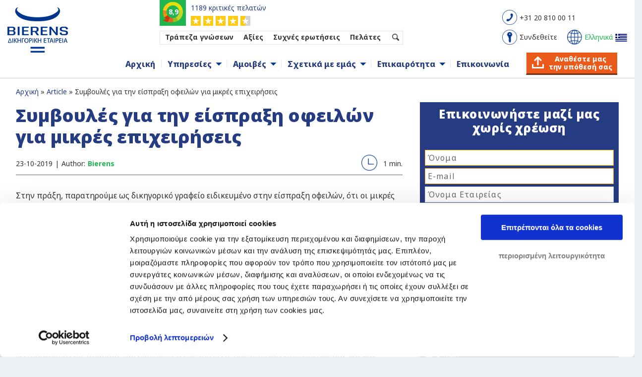

--- FILE ---
content_type: text/html; charset=UTF-8
request_url: https://www.bierensgroup.com/gr/article/%CF%83%CF%85%CE%BC%CE%B2%CE%BF%CF%85%CE%BB%CE%AD%CF%82-%CE%B3%CE%B9%CE%B1-%CF%84%CE%B7%CE%BD-%CE%B5%CE%AF%CF%83%CF%80%CF%81%CE%B1%CE%BE%CE%B7-%CE%BF%CF%86%CE%B5%CE%B9%CE%BB%CF%8E%CE%BD-%CE%B3%CE%B9/
body_size: 14620
content:
<!DOCTYPE html> <!--[if IE 6]><html id="ie6" lang="el-GR" prefix="og: http://ogp.me/ns#"> <![endif]--> <!--[if IE 7]><html id="ie7" lang="el-GR" prefix="og: http://ogp.me/ns#"> <![endif]--> <!--[if IE 8]><html id="ie8" lang="el-GR" prefix="og: http://ogp.me/ns#"> <![endif]--> <!--[if !(IE 6) | !(IE 7) | !(IE 8) ]><!--><html lang="el-GR" prefix="og: http://ogp.me/ns#"> <!--<![endif]--> <!-- header-v5.php --><head><meta charset="UTF-8" /> <!--[if lt IE 9]> <script src="https://www.bierensgroup.com/wp-content/themes/Extra/scripts/ext/html5.js" type="text/javascript"></script> <![endif]--> <script type="text/javascript">document.documentElement.className = 'js';</script> <link rel="alternate" href="https://www.bierensgroup.com/en-gb/article/7-debt-collection-tips-for-small-businesses/" hreflang="en" /><link rel="alternate" href="https://www.bierensgroup.com/lt/article/7-skolu-isieskojimo-patarimai-smulkiems-verslams/" hreflang="lt" /><link rel="alternate" href="https://www.bierensgroup.com/tr/article/kuecuek-isletmeler-icin-derledigimiz-7-alacak-takibi-tavsiyemiz/" hreflang="tr" /><link rel="alternate" href="https://www.bierensgroup.com/gr/article/συμβουλές-για-την-είσπραξη-οφειλών-γι/" hreflang="el" /><link rel="alternate" href="https://www.bierensgroup.com/cz/article/7-typu-pro-vymahani-pohledavek-drobnych-podnikatelu/" hreflang="cs" /><link rel="alternate" href="https://www.bierensgroup.com/it/article/recupero-crediti-per-le-piccole-e-medie-imprese/" hreflang="it" /><link rel="alternate" href="https://www.bierensgroup.com/pt/article/7-dicas-de-cobranca-de-dividas-para-pequenas-empresas/" hreflang="pt" /><link rel="alternate" href="https://www.bierensgroup.com/hr/article/7-savjeta-za-naplatu-duga-za-mala-poduzeca/" hreflang="hr" /><link rel="alternate" href="https://www.bierensgroup.com/es/article/7-consejos-destinados-a-pymes-para-el-cobro-de-facturas-impagadas/" hreflang="es" /><link rel="alternate" href="https://www.bierensgroup.com/fi/article/7-perintaetoimisto-vinkkejae-varten-pienyritykset/" hreflang="fi" /><link rel="alternate" href="https://www.bierensgroup.com/il/article/שבעה-טיפים-לגביית-חובות-מוצלחת-בעסקי/" hreflang="he" /> <!-- #Pre-Load fonts: 'Open Sans' & 'Noto Sans' --><link rel="preconnect" href="https://fonts.googleapis.com"><link rel="preconnect" href="https://fonts.gstatic.com" crossorigin><link rel="preload" as="style" onload="this.onload=null;this.rel='stylesheet'" href="https://fonts.googleapis.com/css2?family=Open+Sans:wght@800&display=block"><link rel="preload" as="style" onload="this.onload=null;this.rel='stylesheet'" href="https://fonts.googleapis.com/css2?family=Noto+Sans:wght@400;700;800&display=block"> <!-- # Plugin: oh-add-script-header-footer (WP Settings: BIA Scripts) --> <!-- Cookiebot - www.bierensgroup.com - BEGIN --> <script id="Cookiebot" data-culture="el" src="https://consent.cookiebot.com/uc.js" data-cbid="65545a65-cff5-4290-b6a5-99b39f6a575f" type="text/javascript" async></script> <!-- Cookiebot - www.bierensgroup.com - END --> <!-- # Google Tag Manager - BEGIN --> <script type="text/javascript" nitro-exclude>window.dataLayer = window.dataLayer || [];</script> <script async type="text/javascript" nitro-exclude>(function(w,d,s,l,i){w[l]=w[l]||[];w[l].push({'gtm.start':
new Date().getTime(),event:'gtm.js'});var f=d.getElementsByTagName(s)[0],
j=d.createElement(s),dl=l!='dataLayer'?'&l='+l:'';j.async=true;j.src=
'//www.googletagmanager.com/gtm.js?id='+i+dl;f.parentNode.insertBefore(j,f);
})(window,document,'script','dataLayer','GTM-WRHXWC');</script> <!-- # Google Tag Manager - END --> <!-- # Verifications - BEGIN --><meta name="facebook-domain-verification" content="2kn2kvjo9gm6ph8o7j5lwanaqm54lg" /><meta name="google-site-verification" content="Gh7VNZtALZhcqnDlRXNi2Z7DmqLQdICVpgLMRo3nlnE" /> <!-- # Verifications - END --><title>Συμβουλές για την είσπραξη οφειλών για μικρές επιχειρήσεις</title>
<link rel="stylesheet" href="https://www.bierensgroup.com/wp-content/plugins/sitepress-multilingual-cms/res/css/language-selector.css?v=3.4.1" type="text/css" media="all" /> <!-- This site is optimized with the Yoast SEO plugin v7.5.1 - https://yoast.com/wordpress/plugins/seo/ --><meta name="description" content="Οι μικ΄ρες επιχειρήσεις συχνά δυσκολεύονται πεισσότερο να εισπράξουν τα τιμολόγιά τους. Διαβάστε εδώ συμβουλές για τις μικρές επιχειρήσεις."/><link rel="canonical" href="https://www.bierensgroup.com/gr/article/%cf%83%cf%85%ce%bc%ce%b2%ce%bf%cf%85%ce%bb%ce%ad%cf%82-%ce%b3%ce%b9%ce%b1-%cf%84%ce%b7%ce%bd-%ce%b5%ce%af%cf%83%cf%80%cf%81%ce%b1%ce%be%ce%b7-%ce%bf%cf%86%ce%b5%ce%b9%ce%bb%cf%8e%ce%bd-%ce%b3%ce%b9/" /><meta property="og:locale" content="el_GR" /><meta property="og:type" content="article" /><meta property="og:title" content="Συμβουλές για την είσπραξη οφειλών για μικρές επιχειρήσεις" /><meta property="og:description" content="Οι μικ΄ρες επιχειρήσεις συχνά δυσκολεύονται πεισσότερο να εισπράξουν τα τιμολόγιά τους. Διαβάστε εδώ συμβουλές για τις μικρές επιχειρήσεις." /><meta property="og:url" content="https://www.bierensgroup.com/gr/article/συμβουλές-για-την-είσπραξη-οφειλών-γι/" /><meta property="og:site_name" content="Bierens &Delta;&iota;&kappa;&eta;&gamma;&omicron;&rho;&iota;&kappa;ή &Epsilon;&tau;&alpha;&iota;&rho;&epsilon;ί&alpha;" /><meta name="twitter:card" content="summary" /><meta name="twitter:description" content="Οι μικ΄ρες επιχειρήσεις συχνά δυσκολεύονται πεισσότερο να εισπράξουν τα τιμολόγιά τους. Διαβάστε εδώ συμβουλές για τις μικρές επιχειρήσεις." /><meta name="twitter:title" content="Συμβουλές για την είσπραξη οφειλών για μικρές επιχειρήσεις" /> <script type='application/ld+json'>{"@context":"https:\/\/schema.org","@type":"Organization","url":"https:\/\/www.bierensgroup.com\/gr\/","sameAs":[],"@id":"https:\/\/www.bierensgroup.com\/gr\/#organization","name":"Bierens Incasso Advocaten","logo":""}</script> <!-- / Yoast SEO plugin. --><meta content="Extra v.1.3.6" name="generator"/><link rel='stylesheet' id='js_composer_front-css' href='https://www.bierensgroup.com/wp-content/plugins/js_composer/assets/css/js_composer.min.css' type='text/css' media='all' /><link rel='stylesheet' id='rs-plugin-settings-css' href='https://www.bierensgroup.com/wp-content/cache/autoptimize/css/autoptimize_single_c27d3ed40c42043af3d7a26905081ee4.css' type='text/css' media='all' /><style id='rs-plugin-settings-inline-css' type='text/css'>#rs-demo-id {}</style><link rel='stylesheet' id='extra-style-css' href='https://www.bierensgroup.com/wp-content/cache/autoptimize/css/autoptimize_single_3b076427e21332b9b45695ea2b1292f4.css' type='text/css' media='all' /><link rel='stylesheet' id='bia-sprite-flags-css' href='https://www.bierensgroup.com/wp-content/cache/autoptimize/css/autoptimize_single_2a8d2502da9ec23f4f4e1a1b26e842ce.css' type='text/css' media='all' /><link rel='stylesheet' id='bia-sprite-thumbnail-css' href='https://www.bierensgroup.com/wp-content/cache/autoptimize/css/autoptimize_single_78583f7b14eb79f206c6159d4ab48c10.css' type='text/css' media='all' /><link rel='stylesheet' id='bia-sprite-cflags-css' href='https://www.bierensgroup.com/wp-content/cache/autoptimize/css/autoptimize_single_950273cb994a8cbfdf6c06945d950ca0.css' type='text/css' media='all' /><link rel='stylesheet' id='bia-fancybox-css' href='https://www.bierensgroup.com/wp-content/cache/autoptimize/css/autoptimize_single_d3cf6ab8f9b2efa92f1a4756b5c4702c.css' type='text/css' media='all' /><link rel='stylesheet' id='ultimate-style-min-css' href='https://www.bierensgroup.com/wp-content/plugins/Ultimate_VC_Addons/assets/min-css/ultimate.min.css' type='text/css' media='all' /><link rel='stylesheet' id='et-shortcodes-css-css' href='https://www.bierensgroup.com/wp-content/cache/autoptimize/css/autoptimize_single_cf30a17b0f1e815ac24814409f8ceb2b.css' type='text/css' media='all' /><link rel='stylesheet' id='magnific-popup-css' href='https://www.bierensgroup.com/wp-content/cache/autoptimize/css/autoptimize_single_6e30bbc36a055e4e39e3b1fe966ba0b2.css' type='text/css' media='all' /><link rel='stylesheet' id='bsf-Defaults-css' href='https://www.bierensgroup.com/wp-content/uploads/smile_fonts/Defaults/Defaults.css' type='text/css' media='all' /> <script type='text/javascript' src='https://www.bierensgroup.com/wp-includes/js/jquery/jquery.js'></script> <script type='text/javascript' src='https://www.bierensgroup.com/wp-includes/js/jquery/jquery-migrate.min.js'></script> <script type='text/javascript' src='https://www.bierensgroup.com/wp-content/plugins/revslider/public/assets/js/jquery.themepunch.tools.min.js'></script> <script type='text/javascript' src='https://www.bierensgroup.com/wp-content/plugins/revslider/public/assets/js/jquery.themepunch.revolution.min.js'></script> <script type='text/javascript' src='https://www.bierensgroup.com/wp-content/cache/autoptimize/js/autoptimize_single_cc9e759f24ba773aeef8a131889d3728.js'></script> <script type='text/javascript' src='https://www.bierensgroup.com/wp-content/cache/autoptimize/js/autoptimize_single_dd2ad58172903d78cbb5b7b561c946af.js'></script> <script type='text/javascript' src='https://www.bierensgroup.com/wp-content/cache/autoptimize/js/autoptimize_single_31e705ebe57d9c452fb4984d5e9e9d06.js'></script> <script type='text/javascript' src='https://www.bierensgroup.com/wp-content/cache/autoptimize/js/autoptimize_single_7d6794882493eb0bb796cde4604d1e1e.js'></script> <script type='text/javascript' src='https://www.bierensgroup.com/wp-includes/js/jquery/ui/core.min.js'></script> <script type='text/javascript' src='https://www.bierensgroup.com/wp-content/plugins/Ultimate_VC_Addons/assets/min-js/ultimate.min.js'></script> <script type='text/javascript' src='https://www.bierensgroup.com/wp-content/plugins/Ultimate_VC_Addons/modules/../assets/min-js/modal-all.min.js'></script> <meta name="generator" content="WPML ver:3.4.1 stt:12,39,1,4,3,27,47,2,7,71,22,9,18,68,66,13,20,23,32,33,67,40,42,43,46,10,48,52,55,56,69;" /><meta name="viewport" content="width=device-width, initial-scale=1.0, maximum-scale=1.0, user-scalable=1" /><style type="text/css" id="extra-dynamic-styles-background_color-background-color">#page-container {
background-color: #ffffff;
}</style><style type="text/css" id="extra-dynamic-styles-secondary_nav_letter_spacing-letter-spacing">#et-secondary-menu li {
letter-spacing: -1px;
}</style><style type="text/css" id="extra-dynamic-styles-button_text_color-color">#page-container .button,
#page-container button,
#page-container button[type="submit"],
#page-container input[type="submit"],
#page-container input[type="reset"],
#page-container input[type="button"],
.read-more-button,
.comment-body .comment_area .comment-content .reply-container .comment-reply-link,
.widget_tag_cloud a,
.widget_tag_cloud a:visited,
.post-nav .nav-links .button,
a.read-more-button,
a.read-more-button:visited,
#footer .widget_tag_cloud a,
#footer .widget_tag_cloud a:visited,
#footer a.read-more-button,
#footer a.read-more-button:visited,
#footer .button,
#footer button,
#footer button[type="submit"],
#footer input[type="submit"],
#footer input[type="reset"],
#footer input[type="button"] {
color: rgba(0,0,0,0.6);
}</style><style type="text/css" id="extra-dynamic-styles-button_hover_text_color-color">#page-container .button:hover,
#page-container button:hover,
#page-container button[type="submit"]:hover,
#page-container input[type="submit"]:hover,
#page-container input[type="reset"]:hover,
#page-container input[type="button"]:hover,
.read-more-button:hover,
.comment-body .comment_area .comment-content .reply-container .comment-reply-link:hover,
.widget_tag_cloud a:hover,
.widget_tag_cloud a:visited:hover,
.post-nav .nav-links .button:hover,
a.read-more-button:hover,
a.read-more-button:visited:hover,
#footer .widget_tag_cloud a:hover,
#footer .widget_tag_cloud a:visited:hover,
#footer a.read-more-button:hover,
#footer a.read-more-button:visited:hover,
#footer .button:hover,
#footer button:hover,
#footer button[type="submit"]:hover,
#footer input[type="submit"]:hover,
#footer input[type="reset"]:hover,
#footer input[type="button"]:hover {
color: rgba(0,0,0,0.6);
}</style><style type="text/css" id="extra-dynamic-styles-extra_nav_height_value">@media only screen and (min-width: 768px) {
#main-header .logo {
height: 37.2px;
margin: 43.4px 0;
}
.header.left-right #et-navigation > ul > li > a {
padding-bottom: 44px;
}
}
@media only screen and (min-width: 768px) {
.et-fixed-header #main-header .logo {
height: 51.2px;
margin: 14.4px 0;
}
.et-fixed-header .header.left-right #et-navigation > ul > li > a {
padding-bottom: 22px;
}
}</style><meta name="generator" content="Powered by Visual Composer - drag and drop page builder for WordPress."/> <!--[if lte IE 9]><link rel="stylesheet" type="text/css" href="https://www.bierensgroup.com/wp-content/plugins/js_composer/assets/css/vc_lte_ie9.min.css" media="screen"><![endif]--><!--[if IE 8]><link rel="stylesheet" type="text/css" href="https://www.bierensgroup.com/wp-content/plugins/js_composer/assets/css/vc-ie8.min.css" media="screen"><![endif]--><meta name="generator" content="Powered by Slider Revolution 5.3.0.2 - responsive, Mobile-Friendly Slider Plugin for WordPress with comfortable drag and drop interface." /> <noscript><style type="text/css">.wpb_animate_when_almost_visible { opacity: 1; }</style></noscript><link rel="shortcut icon" href="https://www.bierensgroup.com/favicon-bierens.ico" type="image/vnd.microsoft.icon"> <script type="text/javascript">window.pub_screen_size = '';
jQuery(document).ready( function () {
// Event: document ready //
lss_window_resize();
});
function lss_window_resize() {
var new_screen_width = window.innerWidth;
var new_screen_size = '';
if ( new_screen_width < 768 ) {
new_screen_size = 'screen-size-phone';
} else {
new_screen_size = 'screen-size-large';
}
jQuery("body").removeClass( 'screen-size-phone' );
jQuery("body").removeClass( 'screen-size-large' );
jQuery("body").addClass( new_screen_size );
if ( new_screen_size != window.pub_screen_size ) {
old_screen_size = window.pub_screen_size;
window.pub_screen_size = new_screen_size;
lss_switch_screen_size( new_screen_size, old_screen_size );
}
}
window.addEventListener( "resize", lss_window_resize );
function lss_switch_screen_size( new_screen_size, old_screen_size ) {
if ( new_screen_size == 'screen-size-phone' ){
jQuery(".homepage-services ul.right").removeClass( 'right' ).addClass( 'org_right left' );
}
if ( new_screen_size == 'screen-size-large' ){
jQuery(".homepage-services ul.org_right").removeClass( 'org_right left' ).addClass( 'right' );
}
}</script> <script type="text/javascript">(function ($) {
$(document).ready( function() {
// Enable panel items //
setTimeout( function() {
jQuery('.sticky-panel-container .contact-panel').removeClass('hide');
}, 3000 );
});
}(jQuery));</script> </head><body onresize="javascript:bia_event_window_resize();" class="single single-article postid-40039 url-gr bia-release header-v6 et_extra et_fixed_nav et_pb_gutters3 et_primary_nav_dropdown_animation_Default et_secondary_nav_dropdown_animation_Default unknown et_includes_sidebar wpb-js-composer js-comp-ver-4.12 vc_responsive"><div id="page-container"> <!-- Header --><header class="header left-right"> <!-- Main Header --><div id="main-header-wrapper"><div id="main-header" class="v6" data-fixed-height="62"><div class="container-v6"> <!-- Menu background layer --><div id="menu-background-layer" class="v6"></div><table id="main-header-wrapper-bar" style="width: 100%;"><tbody><tr><td style="width: 180px; vertical-align: top;"><div id="main-header-wrapper-logo"> <!-- Logo --> <a class="bia-logo" href="https://www.bierensgroup.com/gr/" > <img class="bierens-logo-large" src="https://www.bierensgroup.com/wp-content/include/logo/bierens-logo-gr-large.png?v=1756309920" alt="International debt recovery | Bierens business Debt Recovery Lawyers" id="logo-large" /> <img class="bierens-logo-small" src="https://www.bierensgroup.com/wp-content/include/logo/bierens-logo-gr-small.png?v=1756309920" alt="International debt recovery | Bierens business Debt Recovery Lawyers" id="logo-small" /> </a></div></td><td style="width: auto; vertical-align: top;"><div id="main-header-wrapper-menus"><div id="main-header-wrapper-topmenu" > <!-- [#bia_header:topmenu#] --><div id="bia-topmenu-v6" ><div class="bia-topmenu-box"><div class="bia-block display-inline-block top-menu-wrapper"><div class="bia-block kiyoh-v6"><table><tr><td class="kiyoh-td-score-v6"><div class="kiyoh-score-v6"><b>8,9</b></div></td><td class="kiyoh-td-review-v6"> <a class="blue-orange" href="https://www.kiyoh.com/reviews/1042230/bierens_incasso_advocaten?lang=el" target="_blank"><div class="kiyoh-amountreviews-v6" >1189 &kappa;&rho;&iota;&tau;&iota;&kappa;έ&sigmaf; &pi;&epsilon;&lambda;&alpha;&tau;ώ&nu;</div> </a><div class="kiyoh-stars-v6"></div></td></tr></table></div><div class="bia-block top-menu-v6"><div class="top-menu-item-v6 knowledge-v6"><a class="black-orange" href="https://www.bierensgroup.com/gr/&tau;&rho;ά&pi;&epsilon;&zeta;&alpha;-&gamma;&nu;ώ&sigma;&epsilon;&omega;&nu;/">&Tau;&rho;ά&pi;&epsilon;&zeta;&alpha; &gamma;&nu;ώ&sigma;&epsilon;&omega;&nu;</a></div><div class="top-menu-item-v6 fees-v6"><a class="black-orange" href="https://www.bierensgroup.com/gr/&alpha;&xi;ί&epsilon;&sigmaf;/">&Alpha;&xi;ί&epsilon;&sigmaf;</a></div><div class="top-menu-item-v6 faq-v6"><a class="black-orange" href="https://www.bierensgroup.com/gr/&sigma;&upsilon;&chi;&nu;έ&sigmaf;-&epsilon;&rho;&omega;&tau;ή&sigma;&epsilon;&iota;&sigmaf;/">&Sigma;&upsilon;&chi;&nu;έ&sigmaf; &epsilon;&rho;&omega;&tau;ή&sigma;&epsilon;&iota;&sigmaf;</a></div><div class="top-menu-item-v6 references-v6"><a class="black-orange" href="https://www.bierensgroup.com/gr/&pi;&epsilon;&lambda;ά&tau;&epsilon;&sigmaf;/">&Pi;&epsilon;&lambda;ά&tau;&epsilon;&sigmaf;</a></div> <!-- .et-top-search --><div id="component-menu-search-v6" class="top-menu-search-v6"><form role="search" class="et-search-form" method="get" action="/gr/"> <button type="button" class="et-search-submit"></button> <input type="hidden" id="search_type" name="search_type" value="bia-form-submit"> <input type="search-v6" class="et-search-field" autocomplete="off" spellcheck="off" placeholder="Search" value="" id="s" name="s" title="Search keywords"></form></div></div><div class="bia-block mobile-menu-button-wrapper-v6"><div id="mobile-menu-button-v6" ><div class="mobile-button-image"> <span></span> <span></span> <span></span></div><p class="mobile-button-text" >MENU</p></div></div></div><div class="bia-block display-inline-block top-links-wrapper "><table><tr> <!-- .desktop-phone-v6 --><td colspan="2" class="desktop-phone-v6"> <a class="black-orange" href="tel:+31208100011" ><div class="desktop-icon-v6 bg-header-tel"></div><div class="desktop-say-v6" >+31 20 810 00 11</div> </a></td></tr><tr> <!-- .desktop-webportal-v6 --><td class="desktop-webportal-v6"> <a class="black-orange" href="https://www.bierensgroup.com/gr/log-in/" ><div class="desktop-icon-v6 bg-header-login"></div><div class="desktop-say-v6" >&Sigma;&upsilon;&nu;&delta;&epsilon;&theta;&epsilon;ί&tau;&epsilon;</div> </a></td> <!-- .desktop-language-v6 --><td class="desktop-language-v6" ><div id="component-menu-language-v6" > <a class="fancybox-countries" class="black-orange" href="#popup-countries" ><div class="desktop-icon-v6 bg-header-land"></div><div class="desktop-say-v6" ><div class="desktop-lang">&Epsilon;&lambda;&lambda;&eta;&nu;&iota;&kappa;ά</div><div class="desktop-flag sprite-thumbnail-flags2 gr"></div></div> </a></div><div id="popup-countries" style="display: none;" > <div class="c-popup-countries">
    <div class="x-head">
        <div class="x-title">Current language</div>
        <div class="x-block">
            <div class="x-country-link">
            <a onclick="javascript:parent.jQuery.fancybox.close();" title="Ελληνικά">
                <div class="x-block-item"><div class="cf24 gr"></div><span>Ελληνικά</span></div>
            </a>
        </div>
        </div>
    </div>
    <div class="x-body">
        <div class="x-title">Select your language</div>
        <div class="x-block x-float-list">
            <div class="x-country-link">
            <a href="/cz/" title="Česky">
                <div class="x-block-item"><div class="cf24 cz"></div><span>Česky</span></div>
            </a>
        </div>
<div class="x-country-link">
            <a href="/dk/" title="Dansk">
                <div class="x-block-item"><div class="cf24 dk"></div><span>Dansk</span></div>
            </a>
        </div>
<div class="x-country-link">
            <a href="/de/" title="Deutsch">
                <div class="x-block-item"><div class="cf24 de"></div><span>Deutsch</span></div>
            </a>
        </div>
<div class="x-country-link">
            <a onclick="javascript:parent.jQuery.fancybox.close();" title="Ελληνικά">
                <div class="x-block-item"><div class="cf24 gr"></div><span>Ελληνικά</span></div>
            </a>
        </div>
<div class="x-country-link">
            <a href="/en-gb/" title="English (UK)">
                <div class="x-block-item"><div class="cf24 gb"></div><span>English (UK)</span></div>
            </a>
        </div>
<div class="x-country-link">
            <a href="/us/" title="English (US)">
                <div class="x-block-item"><div class="cf24 us"></div><span>English (US)</span></div>
            </a>
        </div>
<div class="x-country-link">
            <a href="/es/" title="Español">
                <div class="x-block-item"><div class="cf24 es"></div><span>Español</span></div>
            </a>
        </div>
<div class="x-country-link">
            <a href="/fr/" title="Français (FR)">
                <div class="x-block-item"><div class="cf24 fr"></div><span>Français (FR)</span></div>
            </a>
        </div>
<div class="x-country-link">
            <a href="/fr-be/" title="Français (BE)">
                <div class="x-block-item"><div class="cf24 be"></div><span>Français (BE)</span></div>
            </a>
        </div>
<div class="x-country-link">
            <a href="/hr/" title="Hrvatski">
                <div class="x-block-item"><div class="cf24 hr"></div><span>Hrvatski</span></div>
            </a>
        </div>
<div class="x-country-link">
            <a href="/il/" title="ישראל">
                <div class="x-block-item"><div class="cf24 il"></div><span>ישראל</span></div>
            </a>
        </div>
<div class="x-country-link">
            <a href="/it/" title="Italiano">
                <div class="x-block-item"><div class="cf24 it"></div><span>Italiano</span></div>
            </a>
        </div>
<div class="x-country-link">
            <a href="/lv/" title="Latviski">
                <div class="x-block-item"><div class="cf24 lv"></div><span>Latviski</span></div>
            </a>
        </div>
<div class="x-country-link">
            <a href="/lt/" title="Lietuviškai">
                <div class="x-block-item"><div class="cf24 lt"></div><span>Lietuviškai</span></div>
            </a>
        </div>
<div class="x-country-link">
            <a href="/hu/" title="Magyar">
                <div class="x-block-item"><div class="cf24 hu"></div><span>Magyar</span></div>
            </a>
        </div>
<div class="x-country-link">
            <a href="/nl/" title="Nederlands (NL)">
                <div class="x-block-item"><div class="cf24 nl"></div><span>Nederlands (NL)</span></div>
            </a>
        </div>
<div class="x-country-link">
            <a href="/nl-be/" title="Nederlands (BE)">
                <div class="x-block-item"><div class="cf24 be"></div><span>Nederlands (BE)</span></div>
            </a>
        </div>
<div class="x-country-link">
            <a href="/no/" title="Norsk">
                <div class="x-block-item"><div class="cf24 no"></div><span>Norsk</span></div>
            </a>
        </div>
<div class="x-country-link">
            <a href="/pl/" title="Polski">
                <div class="x-block-item"><div class="cf24 pl"></div><span>Polski</span></div>
            </a>
        </div>
<div class="x-country-link">
            <a href="/pt/" title="Português">
                <div class="x-block-item"><div class="cf24 pt"></div><span>Português</span></div>
            </a>
        </div>
<div class="x-country-link">
            <a href="/ro/" title="Română">
                <div class="x-block-item"><div class="cf24 ro"></div><span>Română</span></div>
            </a>
        </div>
<div class="x-country-link">
            <a href="/si/" title="Slovenski">
                <div class="x-block-item"><div class="cf24 si"></div><span>Slovenski</span></div>
            </a>
        </div>
<div class="x-country-link">
            <a href="/fi/" title="Suomi">
                <div class="x-block-item"><div class="cf24 fi"></div><span>Suomi</span></div>
            </a>
        </div>
<div class="x-country-link">
            <a href="/se/" title="Svenska">
                <div class="x-block-item"><div class="cf24 se"></div><span>Svenska</span></div>
            </a>
        </div>
<div class="x-country-link">
            <a href="/tr/" title="Türkçe">
                <div class="x-block-item"><div class="cf24 tr"></div><span>Türkçe</span></div>
            </a>
        </div>
<div class="x-country-link">
            <a href="/bg/" title="Български">
                <div class="x-block-item"><div class="cf24 bg"></div><span>Български</span></div>
            </a>
        </div>
<div class="x-country-link hide">
            <a href="/ru/" title="Русский">
                <div class="x-block-item"><div class="cf24 ru"></div><span>Русский</span></div>
            </a>
        </div>
<div class="x-country-link">
            <a href="/ua/" title="Українська">
                <div class="x-block-item"><div class="cf24 ua"></div><span>Українська</span></div>
            </a>
        </div>
<div class="x-country-link">
            <a href="/cn/" title="中国">
                <div class="x-block-item"><div class="cf24 cn"></div><span>中国</span></div>
            </a>
        </div>
        </div>
    </div>
</div>
</div></td></tr></table></div></div><div class="bia-seperator clear-both"></div></div></div><div id="main-header-wrapper-mainmenu" > <!-- ET Navigation --><div id="et-navigation"> <!-- BIA Navigation Desktop --><div id="bia-navigation-desktop" ><ul id="et-menu" class="nav v6"><li id="menu-item-2513" class="menu-item menu-item-type-post_type menu-item-object-page menu-item-2513 menu-title-Αρχική el-depth-0"><a href="https://www.bierensgroup.com/gr/">Αρχική</a></li><li id="menu-item-26286" class="menu-item menu-item-type-custom menu-item-object-custom menu-item-has-children menu-item-26286 menu-title-Υπηρεσίες el-depth-0 mainmenu-dropdown-normal"><a >Υπηρεσίες</a><div class="bia-submenu-container lvl-depth-0 "><div class="bia-submenu-container-wrapper"><div class="bia-submenu-wrapper pos-left"><ul class="sub-menu"><li id="menu-item-26324" class="menu-item menu-item-type-post_type menu-item-object-page menu-item-26324 menu-title-Είσπραξη-απαιτήσεων-διεθνώς el-depth-1"><a href="https://www.bierensgroup.com/gr/είσπραξη-απαιτήσεων-διεθνώς/">Είσπραξη απαιτήσεων διεθνώς</a></li><li id="menu-item-26500" class="menu-item menu-item-type-post_type menu-item-object-page menu-item-26500 menu-title-Είσπραξη-απαιτήσεων-Ελλάδα el-depth-1"><a href="https://www.bierensgroup.com/gr/είσπραξη-απαιτήσεων-ελλάδα/">Είσπραξη απαιτήσεων Ελλάδα</a></li><li id="menu-item-26507" class="menu-item menu-item-type-post_type menu-item-object-page menu-item-26507 menu-title-Είσπραξη-απαιτήσεων-εκτός-Ευρώπης el-depth-1"><a href="https://www.bierensgroup.com/gr/είσπραξη-απαιτήσεων-εκτός-ευρώπης/">Είσπραξη απαιτήσεων εκτός Ευρώπης</a></li><li id="menu-item-26477" class="menu-item menu-item-type-post_type menu-item-object-page menu-item-26477 menu-title-Συμβουλευτικές-Υπηρεσίες el-depth-1"><a href="https://www.bierensgroup.com/gr/συμβουλευτικές-υπηρεσίες/">Συμβουλευτικές Υπηρεσίες</a></li></ul></div><div class="bia-submenu-wrapper pos-right"><div class="bia-submenu-custom menu-item-default" ></div><div class="bia-submenu-custom menu-item-26324" ></div><div class="bia-submenu-custom menu-item-26500" ></div><div class="bia-submenu-custom menu-item-26507" ></div><div class="bia-submenu-custom menu-item-26477" ></div></div></div></div></li><li id="menu-item-26287" class="menu-item menu-item-type-custom menu-item-object-custom menu-item-has-children menu-item-26287 menu-title-Αμοιβές el-depth-0 mainmenu-dropdown-normal"><a >Αμοιβές</a><div class="bia-submenu-container lvl-depth-0 "><div class="bia-submenu-container-wrapper"><div class="bia-submenu-wrapper pos-left"><ul class="sub-menu"><li id="menu-item-26409" class="menu-item menu-item-type-post_type menu-item-object-page menu-item-26409 menu-title-Αμοιβές el-depth-1"><a href="https://www.bierensgroup.com/gr/αμοιβές/">Αμοιβές</a></li><li id="menu-item-26412" class="menu-item menu-item-type-post_type menu-item-object-page menu-item-26412 menu-title-no-win,-no-fee el-depth-1"><a href="https://www.bierensgroup.com/gr/no-win-no-fee/">No Win, No Fee</a></li></ul></div><div class="bia-submenu-wrapper pos-right"><div class="bia-submenu-custom menu-item-default" ></div><div class="bia-submenu-custom menu-item-26409" ></div><div class="bia-submenu-custom menu-item-26412" ></div></div></div></div></li><li id="menu-item-26288" class="menu-item menu-item-type-custom menu-item-object-custom menu-item-has-children menu-item-26288 menu-title-Σχετικά-με-εμάς el-depth-0 mainmenu-dropdown-normal"><a >Σχετικά με εμάς</a><div class="bia-submenu-container lvl-depth-0 "><div class="bia-submenu-container-wrapper"><div class="bia-submenu-wrapper pos-left"><ul class="sub-menu"><li id="menu-item-26414" class="menu-item menu-item-type-post_type menu-item-object-page menu-item-26414 menu-title-Ανθρώπινο-δυναμικό el-depth-1"><a href="https://www.bierensgroup.com/gr/team/">Ανθρώπινο δυναμικό</a></li><li id="menu-item-26396" class="menu-item menu-item-type-post_type menu-item-object-page menu-item-26396 menu-title-Ιστορία el-depth-1"><a href="https://www.bierensgroup.com/gr/ιστορία/">Ιστορία</a></li><li id="menu-item-26402" class="menu-item menu-item-type-post_type menu-item-object-page menu-item-26402 menu-title-Αξίες el-depth-1"><a href="https://www.bierensgroup.com/gr/αξίες/">Αξίες</a></li><li id="menu-item-26419" class="menu-item menu-item-type-post_type menu-item-object-page menu-item-26419 menu-title-Πελάτες el-depth-1"><a href="https://www.bierensgroup.com/gr/πελάτες/">Πελάτες</a></li></ul></div><div class="bia-submenu-wrapper pos-right"><div class="bia-submenu-custom menu-item-default" ></div><div class="bia-submenu-custom menu-item-26414" ></div><div class="bia-submenu-custom menu-item-26396" ></div><div class="bia-submenu-custom menu-item-26402" ></div><div class="bia-submenu-custom menu-item-26419" ></div></div></div></div></li><li id="menu-item-26289" class="menu-item menu-item-type-custom menu-item-object-custom menu-item-has-children menu-item-26289 menu-title-Επικαιρότητα el-depth-0 mainmenu-dropdown-normal"><a >Επικαιρότητα</a><div class="bia-submenu-container lvl-depth-0 "><div class="bia-submenu-container-wrapper"><div class="bia-submenu-wrapper pos-left"><ul class="sub-menu"><li id="menu-item-29093" class="menu-item menu-item-type-post_type menu-item-object-page menu-item-29093 menu-title-Νέα--blogs el-depth-1"><a href="https://www.bierensgroup.com/gr/article/">Νέα- blogs</a></li></ul></div><div class="bia-submenu-wrapper pos-right"><div class="bia-submenu-custom menu-item-default" ></div><div class="bia-submenu-custom menu-item-29093" ></div></div></div></div></li><li id="menu-item-26385" class="menu-item menu-item-type-post_type menu-item-object-page menu-item-26385 menu-title-Επικοινωνία el-depth-0"><a href="https://www.bierensgroup.com/gr/επικοινωνία/">Επικοινωνία</a></li><li id="menu-item-header-button" class="menu-item menu-item-type-post_type menu-item-object-page el-depth-0"><a href="https://www.bierensgroup.com/gr/αναθέστε-μας-την-υπόθεσή-σας/"><div class="button-transfer-x-header">Αναθέστε μας<br>την υπόθεσή σας</div></a></li></ul></div> <!-- BIA Navigation Mobile --><div id="bia-navigation-mobile" > <!-- bia_init_scripts.js --><div id="component-menu-transfer-claim-v6"> <a href="https://www.bierensgroup.com/gr/αναθέστε-μας-την-υπόθεσή-σας/"><div class="button-transfer-x-header">Αναθέστε μας<br>την υπόθεσή σας</div></a></div></div></div><!-- /#et-navigation --></div></div></td></tr></tbody></table></div><!-- /.container --></div><!-- /#main-header --></div><!-- /#main-header-wrapper --></header>  <!-- single-article-v5.php - timestamp 15:52:00 --><div id="main-content" class="single-article-v5 "><div class="container"><div id="dialog-message" title="" button-ok="Ok" style="z-index: 16777272" ><!-- POPUP --></div><div class="uni-breadcrumb "><ul vocab="https://schema.org/" typeof="BreadcrumbList"><li property="itemListElement" typeof="ListItem" class="breadcrumb-home"> <a property="item" typeof="WebPage"	href="https://www.bierensgroup.com/gr/"> <span property="name">&Alpha;&rho;&chi;&iota;&kappa;ή</span> </a><meta property="position" content="1"></li><li property="itemListElement" typeof="ListItem" class="breadcrumb-dir2"> <a property="item" typeof="WebPage" href="https://www.bierensgroup.com/gr/article/"> <span property="name">Article</span> </a><meta property="position" content="2"></li><li property="itemListElement" typeof="ListItem" class="breadcrumb-page-title"> <span property="item" typeof="WebPage" resource="/gr/article/συμβουλές-για-την-είσπραξη-οφειλών-γι/"> <span property="name">Συμβουλές για την είσπραξη οφειλών για μικρές επιχειρήσεις</span> </span><meta property="position" content="3"></li></ul></div><div class="flex_row flex_grid bia-sticky-container"><div class="flex_col-md-8 frame-content"><div class="box"><div id="post-40039" class="post-content" ><h1 class="entry-title">Συμβουλές για την είσπραξη οφειλών για μικρές επιχειρήσεις</h1><div class="bia-article-details top" ><div class="float-left"><div class="table"><div class="table-row"><div class="table-cell article-date">23-10-2019</div><div class="table-cell article-seperator">|</div><div class="table-cell article-say-author">Author:</div><div class="table-cell article-author-name"><a href="https://www.bierensgroup.com/gr/team/">Bierens</a></div></div></div></div><div class="float-right"><div class="inline-block"><div class="table"><div class="table-row"><div class="table-cell option-share"><div class="icon-box-36 bg-icons-share"></div></div><div class="table-cell option-clock"><div class="icon-box-36 bg-icon-time"></div></div><div class="table-cell option-time"><div class="article-read-time">1 min.</div></div></div></div></div> <!--<div class="inline-block social-buttons"><div class="table"><div class="table-row"><div class="table-cell option-follow-us"><div class="article-say-follow-us">Follow us</div></div><div class="table-cell option-linkedin"><div class="icon-box-36 bg-icon-linkedin"></div></div><div class="table-cell option-facebook"><div class="icon-box-36 bg-icon-facebook"></div></div></div></div></div> --></div></div><div class="vc_row wpb_row vc_row-fluid"><div class="wpb_column vc_column_container vc_col-sm-12"><div class="vc_column-inner "><div class="wpb_wrapper"><div class="wpb_text_column wpb_content_element "><div class="wpb_wrapper"><p>Στην πράξη, παρατηρούμε ως δικηγορικό γραφείο ειδικευμένο στην είσπραξη οφειλών, ότι οι μικρές επιχειρήσεις τείνουν να έχουν ασθενέστερη πολιτική διαχείρισης των πιστώσεών τους ,γεγονός που οδηγεί σε απλήρωτα τιμολόγια. Ακόμη και αν η επιχείρησή σας μπορεί να έχει κέρδος από πωλήσεις , θα έχετε σοβαρά προβλήματα με ρευστότητά της επιχείρησής σας εάν οι πελάτες δεν πληρώσουν εγκαίρως. Παρακάτω παραθέτουμε 7 συμβουλές για να ελαχιστοποιήσουμε αυτόν τον κίνδυνο είσπραξης οφειλών για τις μικρές επιχειρήσεις.</p><h2>1. ΚΑΝΤΕ ΕΝΑΝ ΠΙΣΤΩΤΙΚΟ ΕΛΕΓΧΟ</h2><p>Μειώστε τον κινδύνου καθυστερημένης είσπραξης οφειλών με έλεγχο πιστωτικού κινδύνου για τον δυνητικό πελάτη σας και έλεγχο αναφορών σχετικά με την κατάστασή τους πριν ολοκληρωθεί η πώληση. Εάν ο πελάτης έχει μικρή ρευστότητα ή κινδυνεύει με πτώχευση, αυτά πρέπει να λειτουργήσουν ως σημάδια. Απευθυνθείτε στην τράπεζα των πιθανών συνεργατών σας και και εκτελέστε έλεγχο λογαριασμού.</p><h2>2. Η ΕΠΙΚΟΙΝΩΝΙΑ ΕΙΝΑΙ ΤΟ ΚΛΕΙΔΙ</h2><p>Να είστε σαφής με τον πελάτη σας σχετικά με τις προσδοκίες πληρωμής. Πριν από την ολοκλήρωση της πώλησης, καθορίστε μια πολιτική πληρωμής και βεβαιωθείτε ότι ο πελάτης συμφωνεί με τους όρους. Να είστε ευγενικοί, σύντομοι και επαγγελματίες για να δημιουργήσετε αξιοπιστία.</p><h2>3. ‘ΕΧΕΤΕ ΤΗΝ ΠΟΛΙΤΙΚΗ ΣΑΣ ΕΓΓΡΑΦΩΣ</h2><p>‘Εχετε την πολιτική είσπραξης οφειλών εγγράφως, συμπεριλαμβανομένων των όρων πληρωμής του τιμολογίου σας και των καθυστερημένων τελών στα έγγραφα πελατών και τα τιμολόγια.</p><h2>4. ΜΗΝΙΑΙΟΣ ΕΛΕΓΧΟΣ</h2><p>Αν κάνετε μηνιαίο έλεγχο και ελέγχετε εάν οι πελάτες σας πληρώνουν εγκαίρως, θα αποφύγετε προβλήματα είσπραξης . Θα υπάρξει ειδοποίηση για τις μη πληρωμές και θα μπορέσετε να κινηθείτε γρήγορα και αναλόγως.</p><h2>5. ΣΤΕΙΛΤΕ ΜΙΑ ΥΠΕΝΘΥΜΙΣΗ</h2><p>Αν δεν λάβετε χρήματα μέχρι την ημερομηνία λήξης της προθεσμίας, στείλτε μια επιστολή. Πάντα να αποθηκεύετε αντίγραφα των επιστολών σας. Στείλτε περιοδικά υπενθυμίσεις με όλες τις πληροφορίες στον πελάτη που πρέπει να σας πληρώσει.</p><h2>6. ΛΑΒΕΤΕ ΔΡΑΣΗ</h2><p>Παρά το γεγονός ότι, ως μικρή εταιρεία που θέλετε να διατηρήσετε μια καλή σχέση με τον πελάτη σας, είναι σημαντικό να ενεργήσετε γρήγορα και να αναλάβετε δράση όταν πρόκειται για είσπραξη οφειλών. Αν διατηρήσετε μια παθητική στάση, μπορείτε περάσει πολύς χρόνος για να δείτε τα χρήματά σας να πληρώνονται. Δείξτε ότι λαμβάνετε σοβαρά τα εκκρεμή τιμολόγια και την οικονομική διαχείριση στην εταιρεία σας. Δείξετε ότι λύνεται τα προβλήματα σύντομα και με επαγγελματισμό .</p><h2>7. ΚΑΛΕΣΤΕ ΣΤΟΥΣ ΕΙΔΙΚΟΥΣ</h2><p>Να έχετε κατά νου το στόχο σας. Εισπράξτε την οφειλή του πελάτη σας με τη λιγότερη προσπάθεια και το κόστος. Αν μετά από αρκετές προσπάθειες ο οφειλέτης σας δεν έχει ακόμα πληρώσει το χρέος του, ήρθε η ώρα να καλέσετε έναν ειδικό. Η Bierens Group είναι μια δικηγορική εταιρεία που ειδικεύεται στη είσπραξη χρεών B2B. Η διεθνής ομάδα μας μπορεί να σας βοηθήσει να εισπράξετε την οφειλή σας οπουδήποτε στην Ευρώπη.</p></div></div></div></div></div></div></div></div></div><div class="flex_col-md-4 frame-sidebar bia-sticky-element" ><div class="box" ><div class="contact-v5" > <!-- jQuery-ui --><link href="https://www.bierensgroup.com/bia_library/jquery-ui/1.14.1/jquery-ui.min.css" rel="stylesheet" /> <script src="https://www.bierensgroup.com/bia_library/jquery-ui/1.14.1/jquery-ui.min.js" type="text/javascript" ></script> <!-- File upload --><link rel="stylesheet" href="https://www.bierensgroup.com/bia_library/fileupload/css/style.min.css" /><link rel="stylesheet" href="https://www.bierensgroup.com/bia_library/fileupload/css/jquery.fileupload.min.css" /> <script src="https://www.bierensgroup.com/wp-content/cache/autoptimize/js/autoptimize_single_2e0baf076d6ddc64ad7cd77f1a4adbf2.js"></script> <script src="https://www.bierensgroup.com/bia_library/fileupload/js/jquery.fileupload.min.js"></script> <script src="https://www.bierensgroup.com/bia_library/fileupload/js/jquery.fileupload-ui.min.js"></script> <script src="https://www.bierensgroup.com/bia_library/fileupload/js/jquery.blockUI.min.js"></script> <script src="https://www.bierensgroup.com/wp-content/cache/autoptimize/js/autoptimize_single_ad70da7402a574330dd1f0bfc09553fd.js"></script> <!-- Custom --><link href="https://www.bierensgroup.com/bia_form/ajax/contactform-v5/bia_contactform.css?1756309920" rel="stylesheet"> <script src="https://www.bierensgroup.com/wp-content/cache/autoptimize/js/autoptimize_single_0c7188b41a4a5c841733ad8380c23bc6.js?1756309920" type="text/javascript" ></script> <!-- Module Contactform --><div id="page-contactform" class="form-container" ><div class="form-content" ><form id="contactform" name="contactform" method="post" action="/bia_form/ajax/contactform-v5/ajax_upload_contactform.php" ><fieldset><div id="dialog-title-required-fields" data-title="* = &upsilon;&pi;&omicron;&chi;&rho;&epsilon;&omega;&tau;&iota;&kappa;ό" ></div> <!-- Hidden fields --> <input type="hidden" id="request" name="request" value="ajax_json" /> <input type="hidden" id="form_guid" name="form_guid" value="2026-01-27!03_09_42!c75003967028deb7" /> <input type="hidden" id="country_code" name="country_code" value="gr" /> <input type="hidden" id="gtm_event" name="gtm_event" value="bierensgroup-form" /> <input type="hidden" id="gtm_category" name="gtm_category" value="form-contact-algemeen" /> <input type="hidden" id="gtm_action" name="gtm_action" value="/gr/article/συμβουλές-για-την-είσπραξη-οφειλών-γι/" /> <input type="hidden" id="form_id" name="form_id" value="contactform" /> <input type="hidden" id="form_source" name="form_source" value="contactform-v5" /> <input type="hidden" id="form_title" name="form_title" value="&Epsilon;&pi;&iota;&kappa;&omicron;&iota;&nu;&omega;&nu;ή&sigma;&tau;&epsilon; &mu;&alpha;&zeta;ί &mu;&alpha;&sigmaf; &chi;&omega;&rho;ί&sigmaf; &chi;&rho;έ&omega;&sigma;&eta;" /> <input type="hidden" id="url_website" name="url_website" value="www.bierensgroup.com/gr/article/συμβουλές-για-την-είσπραξη-οφειλών-γι/" /> <input type="hidden" id="gclid_field" name="gclid_field" value="" /> <input type="hidden" id="contact_first_name" name="contact_first_name" value="" /> <input type="hidden" id="contact_last_name" name="contact_last_name" value="" /> <!-- Form fields --><div class="block-group client" ><div class="row" ><div class="control-header col-sm-12"><h2>&Epsilon;&pi;&iota;&kappa;&omicron;&iota;&nu;&omega;&nu;ή&sigma;&tau;&epsilon; &mu;&alpha;&zeta;ί &mu;&alpha;&sigmaf; &chi;&omega;&rho;ί&sigmaf; &chi;&rho;έ&omega;&sigma;&eta;</h2></div></div><div class="row"> <!-- Input fields --><div class="control-group contact_name col-sm-12"><div class="control-input"> <input id="contact_name" name="contact_name" type="text" style="font-weight: normal;" placeholder="Ό&nu;&omicron;&mu;&alpha;" class="required" required="required" onkeyup="onkeyup_field_text_required(this)" onfocus="onfocus_field(this)" onblur="onblur_field_text_required(this)" /></div></div><div class="control-group contact_email col-sm-12"><div class="control-input"> <input id="contact_email" name="contact_email" type="text" style="font-weight: normal;" placeholder="E-mail" class="required" required="required" onkeyup="onkeyup_field_email_required(this)" onchange="onchange_field_email_required(this)" onfocus="onfocus_field(this)" onblur="onblur_field_email_required(this)" /></div></div><div class="control-group company_name col-sm-12"><div class="control-input"> <input id="company_name" name="company_name" type="text" style="font-weight: normal;" placeholder="Ό&nu;&omicron;&mu;&alpha; &Epsilon;&tau;&alpha;&iota;&rho;&epsilon;ί&alpha;&sigmaf;" class="" onfocus="onfocus_field(this)" /></div></div><div class="control-group contact_phone col-sm-12"><div class="control-input"> <input id="contact_phone" name="contact_phone" type="text" style="font-weight: normal;" placeholder="&Tau;&eta;&lambda;έ&phi;&omega;&nu;&omicron; &epsilon;&pi;&iota;&kappa;&omicron;&iota;&nu;&omega;&nu;ί&alpha;&sigmaf;" class="" onfocus="onfocus_field(this)" /></div></div><div class="control-group contact_message col-sm-12"><div class="control-textarea"><textarea id="contact_message" name="contact_message" style="font-weight: normal;" placeholder="&Sigma;&eta;&mu;&epsilon;&iota;ώ&sigma;&epsilon;&iota;&sigmaf;" class="" onfocus="onfocus_field(this)" ></textarea></div></div> <!--<div class="control-group contact_newsletter col-sm-12"><div class="custom-checkbox optional" onclick="onclick_custom_checkbox_switch(this)" > <input type="hidden" id="contact_newsletter" name="contact_newsletter" value="" class="" required="" ></div></div> --><div class="control-group contact_terms col-sm-12"><div class="control-checkbox"><table><tr><td><div class="custom-checkbox confirm required" onclick="onclick_custom_checkbox_switch(this)" > <input type="hidden" id="contact_terms" name="contact_terms" placeholder="* &Nu;&alpha;&iota;, &sigma;&upsilon;&mu;&phi;&omega;&nu;ώ &mu;&epsilon; &alpha;&upsilon;&tau;ή&nu; &tau;&eta;&nu; &Delta;ή&lambda;&omega;&sigma;&eta; &Pi;&rho;&omicron;&sigma;&tau;&alpha;&sigma;ί&alpha;&sigmaf; &Pi;&rho;&omicron;&sigma;&omega;&pi;&iota;&kappa;ώ&nu; &Delta;&epsilon;&delta;&omicron;&mu;έ&nu;&omega;&nu;." value="" class="" required="required" /> <span class="custom-checkbox-status"></span></div></td><td><div class="yes-i-agree" ><div class="i-agree"> &Nu;&alpha;&iota;, &sigma;&upsilon;&mu;&phi;&omega;&nu;ώ &mu;&epsilon; &alpha;&upsilon;&tau;ή&nu; &tau;&eta;&nu; <a href="https://www.bierensgroup.com/gr/privacy-statement/" target="_blank">&Delta;ή&lambda;&omega;&sigma;&eta; &Pi;&rho;&omicron;&sigma;&tau;&alpha;&sigma;ί&alpha;&sigmaf; &Pi;&rho;&omicron;&sigma;&omega;&pi;&iota;&kappa;ώ&nu; &Delta;&epsilon;&delta;&omicron;&mu;έ&nu;&omega;&nu;</a>.</div></div></td></tr></table></div></div> <!-- Submit button --><div class="control-button submit reset-fields"> <button type="button" data-button-send="&Alpha;&pi;&omicron;&sigma;&tau;&omicron;&lambda;ή" data-button-done="&Mu;ή&nu;&upsilon;&mu;&alpha; &epsilon;&sigma;&tau;ά&lambda;&eta;" onclick="javascript:bia_ajax_contactform_send();" id="op" name="op" value="ajax-form-contactform-send" class="submit btn btn-submit-contactform" > &Alpha;&pi;&omicron;&sigma;&tau;&omicron;&lambda;ή </button></div></div></div></fieldset></form></div><div class="container-actions" ><div class="row"><div class="col-xs-12 box-no-padding"><div class="form-extra form-extra-email"> <a href="mailto:info@bierensgroup.com"><div class="sidebar-email"><div class="sidebar-email-icon"></div><div class="sidebar-email-say">E-mail</div></div> </a></div></div><div class="col-xs-12 box-no-padding"><div class="form-extra form-extra-phone"> <a href="tel:+31208100011" class="mobile-phone-link" ><div class="sidebar-phone"><div class="sidebar-phone-icon"></div><div class="sidebar-phone-say">+31 20 810 00 11</div></div> </a></div></div></div></div></div><div id="dialog-message" title="" button-ok="Ok" ><!-- POPUP --></div></div></div></div></div></div></div> <!-- #main-content --><div id="page-footer" class="footer_columns_3"><div data-vc-full-width="true" data-vc-full-width-init="false" class="vc_row wpb_row vc_row-fluid bia-footer-1"><div class="wpb_column vc_column_container vc_col-sm-12"><div class="vc_column-inner "><div class="wpb_wrapper"><div class="vc_row wpb_row vc_inner vc_row-fluid container bia-footer-3 vc_row-o-content-top vc_row-flex"><div class="wpb_column vc_column_container vc_col-sm-4"><div class="vc_column-inner "><div class="wpb_wrapper"><div class="wpb_text_column wpb_content_element "><div class="wpb_wrapper"><div align="left"><div style="display: inline-block;" align="left"><div class="bia-footer-title">Νιώθουμε περήφανοι<br /> για αυτά</div><div class="bia-title-icon-eq"><img class="alignnone size-full wp-image-22837" src="https://www.bierensgroup.com/wp-content/uploads/icontitels.png" alt="icontitels" width="30" height="12" /></div></div></div></div></div></div></div></div><div class="wpb_column vc_column_container vc_col-sm-4"><div class="vc_column-inner "><div class="wpb_wrapper"><div class="wpb_raw_code wpb_content_element wpb_raw_html bia-footer-kiyoh-number"><div class="wpb_wrapper"><div align="center"><p class="kiyoh-number"><b>8,9</b></p></div></div></div><div class="wpb_text_column wpb_content_element bia-footer-stars"><div class="wpb_wrapper"><p><img class="size-full wp-image-12220 aligncenter" src="https://www.bierensgroup.com/wp-content/uploads/stars.png?v2" alt="stars" width="198" height="52" /></p></div></div><div class="wpb_text_column wpb_content_element "><div class="wpb_wrapper"><p style="text-align: center;"><strong><span style="font-size: 18px;">Συστάσεις</span></strong><br /> Οι πελάτες μας μιλούν για εμάς</p></div></div></div></div></div><div class="wpb_column vc_column_container vc_col-sm-4"><div class="vc_column-inner "><div class="wpb_wrapper"><div class="wpb_text_column wpb_content_element bia-footer-gptw"><div class="wpb_wrapper"><p><img class="size-full wp-image-14407 aligncenter" src="https://www.bierensgroup.com/wp-content/uploads/csr-level.png?v2" alt="csr-level" width="72" height="116" /></p></div></div><div class="wpb_text_column wpb_content_element "><div class="wpb_wrapper"><p style="text-align: center;"><strong><span style="font-size: 18px;">Εταιρική Κοινωνική Ευθύνη</span></strong><br /> Πιστοποίηση ISO</p></div></div></div></div></div></div></div></div></div></div><div class="vc_row-full-width vc_clearfix"></div><!-- Row Backgrounds --><div data-vc-full-width="true" data-vc-full-width-init="false" data-vc-stretch-content="true" class="vc_row wpb_row vc_row-fluid bia-footer-5 vc_row-no-padding"><div class="wpb_column vc_column_container vc_col-sm-12"><div class="vc_column-inner "><div class="wpb_wrapper"><div class="vc_row wpb_row vc_inner vc_row-fluid container"><div class="wpb_column vc_column_container vc_col-sm-4"><div class="vc_column-inner "><div class="wpb_wrapper"><div class="wpb_text_column wpb_content_element footer-items bia-aligncenter"><div class="wpb_wrapper"><div class="container-x"><div><strong class="bia-title bullet-list">Υπηρεσίες προς επιχειρήσεις</strong></div><ul class="bullet-list"><li class="icon"><a href="https://www.bierensgroup.com/gr/είσπραξη-απαιτήσεων-διεθνώς/">Είσπραξη απαιτήσεων διεθνώς </a></li><li class="icon"><a href="https://www.bierensgroup.com/gr/είσπραξη-απαιτήσεων-ελλάδα/">Είσπραξη απαιτήσεων Ελλάδα </a></li><li class="icon"><a href="https://www.bierensgroup.com/gr/είσπραξη-απαιτήσεων-εκτός-ευρώπης/">Είσπραξη απαιτήσεων εκτός Ευρώπης </a></li><li class="icon"><a href="https://www.bierensgroup.com/gr/συμβουλευτικές-υπηρεσίες/">Συμβουλευτικές υπηρεσίες </a></li></ul></div></div></div></div></div></div><div class="wpb_column vc_column_container vc_col-sm-4"><div class="vc_column-inner "><div class="wpb_wrapper"><div class="wpb_text_column wpb_content_element footer-items bia-aligncenter"><div class="wpb_wrapper"><div class="container-x"><div><strong class="bia-title bullet-list">Προφίλ</strong></div><ul class="bullet-list"><li class="icon"><a href="https://www.bierensgroup.com/gr/team/">Ανθρώπινο δυναμικό </a></li><li class="icon"><a href="https://www.bierensgroup.com/gr/αξίες/">Αξίες </a></li><li class="icon"><a href="https://www.bierensgroup.com/gr/ιστορία/">Ιστορία </a></li><li class="icon"><a href="https://www.bierensgroup.com/gr/πελάτες/">Πελάτες </a></li><li class="icon"><a href="https://www.bierensgroup.com/gr/εκε-εταιρική-κοινωνική-ευθύνη/">Η συνεισφορά μας για έναν καλύτερο κόσμο </a></li><li class="icon"><a href="https://www.bierensgroup.com/gr/συχνές-ερωτήσεις/">Συχνές ερωτήσεις </a></li></ul></div></div></div></div></div></div><div class="wpb_column vc_column_container vc_col-sm-4"><div class="vc_column-inner "><div class="wpb_wrapper"><div class="wpb_text_column wpb_content_element footer-items bia-aligncenter"><div class="wpb_wrapper"><div class="container-x"><div><strong class="bia-title bullet-list">Μέσα κοινωνικής δικτύωσης</strong></div><ul class="social-icons"><li class="icon linkedin"><a href="https://www.linkedin.com/company/bierens-international" target="_blank">LinkedIn </a></li><li class="icon instagram"><a href="https://www.instagram.com/bierensgroup/" target="_blank">Instagram </a></li><li class="icon vimeo"><a href="https://vimeo.com/bierensgroup" target="_blank">Vimeo </a></li><li class="icon youtube"><a href="https://www.youtube.com/user/bierensgroup" target="_blank">YouTube </a></li></ul></div></div></div></div></div></div></div></div></div></div></div><div class="vc_row-full-width vc_clearfix"></div><div class="vc_row wpb_row vc_row-fluid bia-footer-6"><div class="wpb_column vc_column_container vc_col-sm-12"><div class="vc_column-inner "><div class="wpb_wrapper"><div class="wpb_raw_code wpb_content_element wpb_raw_html"><div class="wpb_wrapper"><div class="rating-container" style="text-align: center;">© <script type="text/javascript">var theDate=new Date();
document.write(theDate.getFullYear());</script> | <a href="https://www.bierensgroup.com/gr/αποποίηση-ευθυνών/"><u>Αποποίηση Ευθυνών</u></a> | <a href="javascript:Cookiebot.renew()"><u>Cookies</u></a> | <a href="https://www.bierensgroup.com/gr/privacy-statement/"><u>Πολιτική απορρήτου</u></a> | <a href="https://www.bierensgroup.com/gr/sitemap/" class="footer-sitemap">Bierens Δικηγορική Εταιρεία.</a></div></div></div></div></div></div></div></div><div id="page-footer2" ></div></div> <!-- #page-container --> <span title="Back To Top" id="back_to_top"></span><style type="text/css" id="et-builder-page-custom-style">.et_pb_section { background-color: ; }</style><script type='text/javascript' src='https://www.bierensgroup.com/wp-content/plugins/js_composer/assets/js/dist/js_composer_front.min.js'></script> <script type='text/javascript' src='https://www.bierensgroup.com/wp-content/cache/autoptimize/js/autoptimize_single_db9715840595b8fa07921a61c31a2b6f.js'></script> <script type='text/javascript' src='https://www.bierensgroup.com/wp-content/themes/Extra/scripts/ext/imagesloaded.min.js'></script> <script type='text/javascript' src='https://www.bierensgroup.com/wp-content/plugins/js_composer/assets/lib/waypoints/waypoints.min.js'></script> <script type='text/javascript' src='https://www.bierensgroup.com/wp-content/themes/Extra/scripts/ext/jquery.fitvids.min.js'></script> <script type='text/javascript' src='https://www.bierensgroup.com/wp-content/themes/Extra/scripts/ext/smoothscroll.min.js'></script> <script type='text/javascript' src='https://www.bierensgroup.com/wp-includes/js/masonry.min.js'></script> <script type='text/javascript'>/* <![CDATA[ */
var EXTRA = {"images_uri":"https:\/\/www.bierensgroup.com\/wp-content\/themes\/Extra\/images\/","ajaxurl":"https:\/\/www.bierensgroup.com\/wp-admin\/admin-ajax.php","your_rating":"Your Rating:","rating_nonce":"c9a78502dc","timeline_nonce":"b45b6d1de6","blog_feed_nonce":"8424b177b2","error":"There was a problem, please try again.","contact_error_name_required":"Name field cannot be empty.","contact_error_email_required":"Email field cannot be empty.","contact_error_email_invalid":"Please enter a valid email address.","is_ab_testing_active":"","is_cache_plugin_active":"no"};
/* ]]> */</script> <script type='text/javascript' src='https://www.bierensgroup.com/wp-content/themes/Extra/scripts/scripts.min.js'></script> <script type='text/javascript' src='https://www.bierensgroup.com/wp-content/cache/autoptimize/js/autoptimize_single_b7edb4f15624862d287e6c6b56400c2e.js'></script> <script type='text/javascript' src='https://www.bierensgroup.com/wp-content/cache/autoptimize/js/autoptimize_single_3fde640beffaca6853692c3a8399837f.js'></script> <script type='text/javascript' src='https://www.bierensgroup.com/wp-content/cache/autoptimize/js/autoptimize_single_d3d4dfaa785d79304639e91487339e8c.js'></script> <script type='text/javascript' src='https://www.bierensgroup.com/wp-content/themes/Extra/includes/builder/scripts/jquery.mobile.custom.min.js'></script> <script type='text/javascript'>/* <![CDATA[ */
var et_pb_custom = {"ajaxurl":"https:\/\/www.bierensgroup.com\/wp-admin\/admin-ajax.php","images_uri":"https:\/\/www.bierensgroup.com\/wp-content\/themes\/Extra\/images","builder_images_uri":"https:\/\/www.bierensgroup.com\/wp-content\/themes\/Extra\/includes\/builder\/images","et_frontend_nonce":"6ae2f41586","subscription_failed":"Please, check the fields below to make sure you entered the correct information.","et_ab_log_nonce":"2c80d65fa0","fill_message":"Please, fill in the following fields:","contact_error_message":"Please, fix the following errors:","invalid":"Invalid email","captcha":"Captcha","prev":"Prev","previous":"Previous","next":"Next","wrong_captcha":"You entered the wrong number in captcha.","is_builder_plugin_used":"","is_divi_theme_used":"","widget_search_selector":".widget_search","is_ab_testing_active":"","page_id":"40039","unique_test_id":"","ab_bounce_rate":"5","is_cache_plugin_active":"no","is_shortcode_tracking":""};
/* ]]> */</script> <script type='text/javascript' src='https://www.bierensgroup.com/wp-content/cache/autoptimize/js/autoptimize_single_4a6e4183a260ca493ce46d2353dc9adf.js'></script> <script type='text/javascript' src='https://www.bierensgroup.com/wp-content/cache/autoptimize/js/autoptimize_single_ac2a48bd8ac1e5592c1c5d048b5b0693.js'></script> <script type='text/javascript'>/* <![CDATA[ */
var mystickyside_name = {"mystickyside_string":".bia-sticky-element","mystickyside_content_string":".bia-sticky-container","mystickyside_margin_top_string":"90","mystickyside_margin_bot_string":"0","mystickyside_update_sidebar_height_string":"false","mystickyside_min_width_string":"795","device_desktop":"1","device_mobile":"1"};
/* ]]> */</script> <script type='text/javascript' src='https://www.bierensgroup.com/wp-content/cache/autoptimize/js/autoptimize_single_254c2bda9fadebed284cf733cff1f458.js'></script> <script type='text/javascript'>/* <![CDATA[ */
var icl_vars = {"current_language":"gr","icl_home":"https:\/\/www.bierensgroup.com\/gr\/","ajax_url":"https:\/\/www.bierensgroup.com\/gr\/wp-admin\/admin-ajax.php","url_type":"1"};
/* ]]> */</script> <script type='text/javascript' src='https://www.bierensgroup.com/wp-content/cache/autoptimize/js/autoptimize_single_935dcd3d99379ccd8392d54835f67d1e.js'></script> <!-- # Linkedin - BEGIN (Activate only after CookieBot Consent) --> <script type="text/javascript" data-cookieconsent="marketing">_linkedin_partner_id = "934090"; window._linkedin_data_partner_ids = window._linkedin_data_partner_ids || []; window._linkedin_data_partner_ids.push(_linkedin_partner_id);</script> <script type="text/javascript" data-cookieconsent="marketing">(function(){var s = document.getElementsByTagName("script")[0]; var b = document.createElement("script"); b.type = "text/javascript";b.async = true; b.src = "https://snap.licdn.com/li.lms-analytics/insight.min.js"; s.parentNode.insertBefore(b, s);})();</script> <!-- # Linkedin - END --><script type="text/javascript">window.onload = function() {jQuery(".fancybox-countries").on("click",function(){jQuery("#popup-countries .cf24.ru").closest(".block-item").addClass("hide");});};</script></body></html>